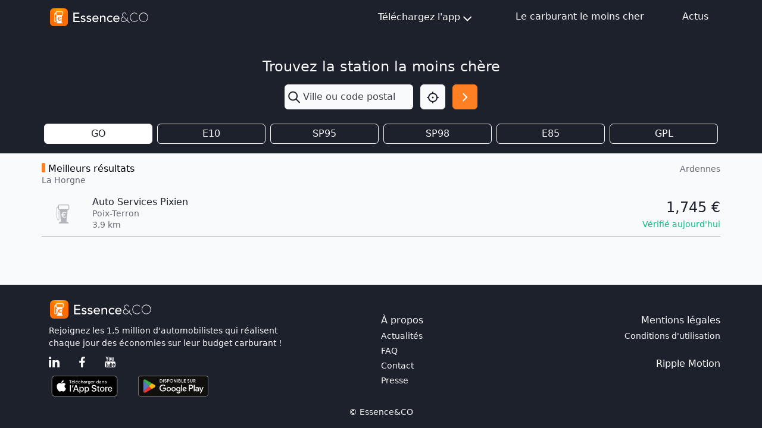

--- FILE ---
content_type: text/html; charset=utf-8
request_url: https://www.google.com/recaptcha/api2/aframe
body_size: 269
content:
<!DOCTYPE HTML><html><head><meta http-equiv="content-type" content="text/html; charset=UTF-8"></head><body><script nonce="hmFYZL90LdqD7Cp6ZIzkfw">/** Anti-fraud and anti-abuse applications only. See google.com/recaptcha */ try{var clients={'sodar':'https://pagead2.googlesyndication.com/pagead/sodar?'};window.addEventListener("message",function(a){try{if(a.source===window.parent){var b=JSON.parse(a.data);var c=clients[b['id']];if(c){var d=document.createElement('img');d.src=c+b['params']+'&rc='+(localStorage.getItem("rc::a")?sessionStorage.getItem("rc::b"):"");window.document.body.appendChild(d);sessionStorage.setItem("rc::e",parseInt(sessionStorage.getItem("rc::e")||0)+1);localStorage.setItem("rc::h",'1763527889263');}}}catch(b){}});window.parent.postMessage("_grecaptcha_ready", "*");}catch(b){}</script></body></html>